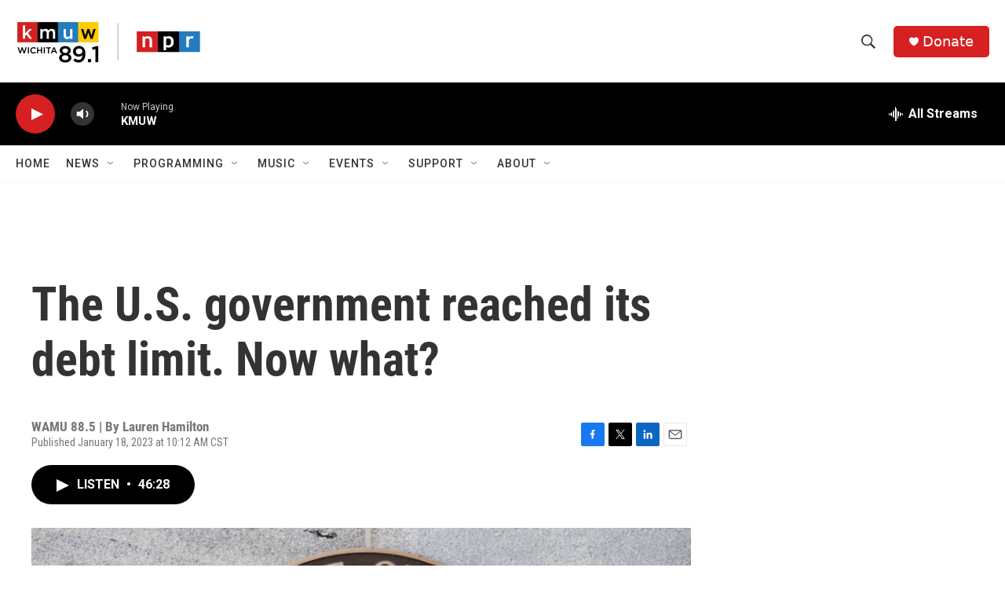

--- FILE ---
content_type: text/html; charset=utf-8
request_url: https://www.google.com/recaptcha/api2/aframe
body_size: 266
content:
<!DOCTYPE HTML><html><head><meta http-equiv="content-type" content="text/html; charset=UTF-8"></head><body><script nonce="nCT2-3tJiCk1u_Wizk1MgQ">/** Anti-fraud and anti-abuse applications only. See google.com/recaptcha */ try{var clients={'sodar':'https://pagead2.googlesyndication.com/pagead/sodar?'};window.addEventListener("message",function(a){try{if(a.source===window.parent){var b=JSON.parse(a.data);var c=clients[b['id']];if(c){var d=document.createElement('img');d.src=c+b['params']+'&rc='+(localStorage.getItem("rc::a")?sessionStorage.getItem("rc::b"):"");window.document.body.appendChild(d);sessionStorage.setItem("rc::e",parseInt(sessionStorage.getItem("rc::e")||0)+1);localStorage.setItem("rc::h",'1768919958610');}}}catch(b){}});window.parent.postMessage("_grecaptcha_ready", "*");}catch(b){}</script></body></html>